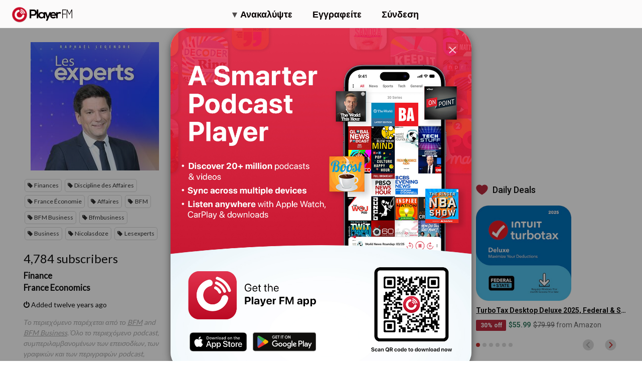

--- FILE ---
content_type: text/html; charset=utf-8
request_url: https://el.player.fm/series/les-experts/channels
body_size: -353
content:
<div class='page-title'>
Player FM - Internet Radio Done Right
</div>
<h3>4,784 subscribers</h3>
<p></p>
<div class='section channelSection'>
<div class='channelList inlined'>
<div class='channel article mini inlined with-link' data-channel-type='subscription' data-hybrid-id='615' data-id='615' data-owner-id='3' data-owner-name='featured' data-slug='finance' data-title='Finance' data-track-position>
<span class='control-icons'>


</span>
<a class="link channel-title" data-type="html" data-remote="true" href="/featured/finance">Finance</a>
</div>

<div class='channel article mini inlined with-link' data-channel-type='subscription' data-hybrid-id='40344273' data-id='40344273' data-owner-id='565629' data-owner-name='countries' data-slug='france-economics' data-title='France Economics'>
<span class='control-icons'>


</span>
<a class="link channel-title" data-type="html" data-remote="true" href="/countries/france-economics">France Economics</a>
</div>

</div>
</div>

<p></p>
<div class='added-info'>
<div class='when-manager-rights'>
<i class="fa fa-check"></i>
Checked 20h ago
<br>
</div>
<i class="fa fa-power-off"></i>
Added twelve years ago
</div>

